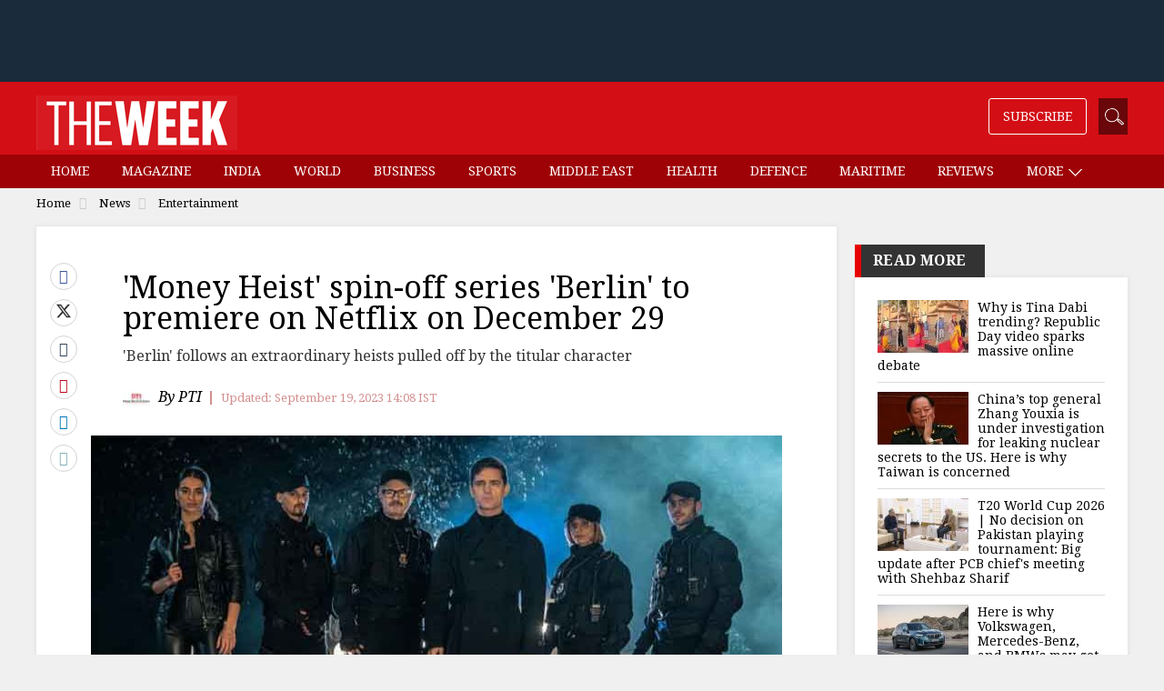

--- FILE ---
content_type: text/html; charset=utf-8
request_url: https://www.google.com/recaptcha/api2/aframe
body_size: 153
content:
<!DOCTYPE HTML><html><head><meta http-equiv="content-type" content="text/html; charset=UTF-8"></head><body><script nonce="2s4N1-j84DLzYzO-M5fJ1w">/** Anti-fraud and anti-abuse applications only. See google.com/recaptcha */ try{var clients={'sodar':'https://pagead2.googlesyndication.com/pagead/sodar?'};window.addEventListener("message",function(a){try{if(a.source===window.parent){var b=JSON.parse(a.data);var c=clients[b['id']];if(c){var d=document.createElement('img');d.src=c+b['params']+'&rc='+(localStorage.getItem("rc::a")?sessionStorage.getItem("rc::b"):"");window.document.body.appendChild(d);sessionStorage.setItem("rc::e",parseInt(sessionStorage.getItem("rc::e")||0)+1);localStorage.setItem("rc::h",'1769467574758');}}}catch(b){}});window.parent.postMessage("_grecaptcha_ready", "*");}catch(b){}</script></body></html>

--- FILE ---
content_type: application/javascript; charset=utf-8
request_url: https://fundingchoicesmessages.google.com/f/AGSKWxU5bpjPFfwUIEzNasaNQcqCYz4uI0N0Z7yyu05qCGAC_Xn-1w3tJF7xEFfu0TRK7dWTqmLqhP7tH6E_0tYwiYV_Sj4kwrMyDzTlAb1PA8R-45shkNEf21rAFvl3b9Y2clsH2c4uPn27bjYV4Y3xDsbsc2isyPapQeh8FZg87tCv9EI_xpCMj2_eljYs/_/ad-builder./adprovider..cz/bannery//adbrite2./ads/mpu2?
body_size: -1285
content:
window['bbf32005-394c-46a3-a904-12d958ae0ec1'] = true;